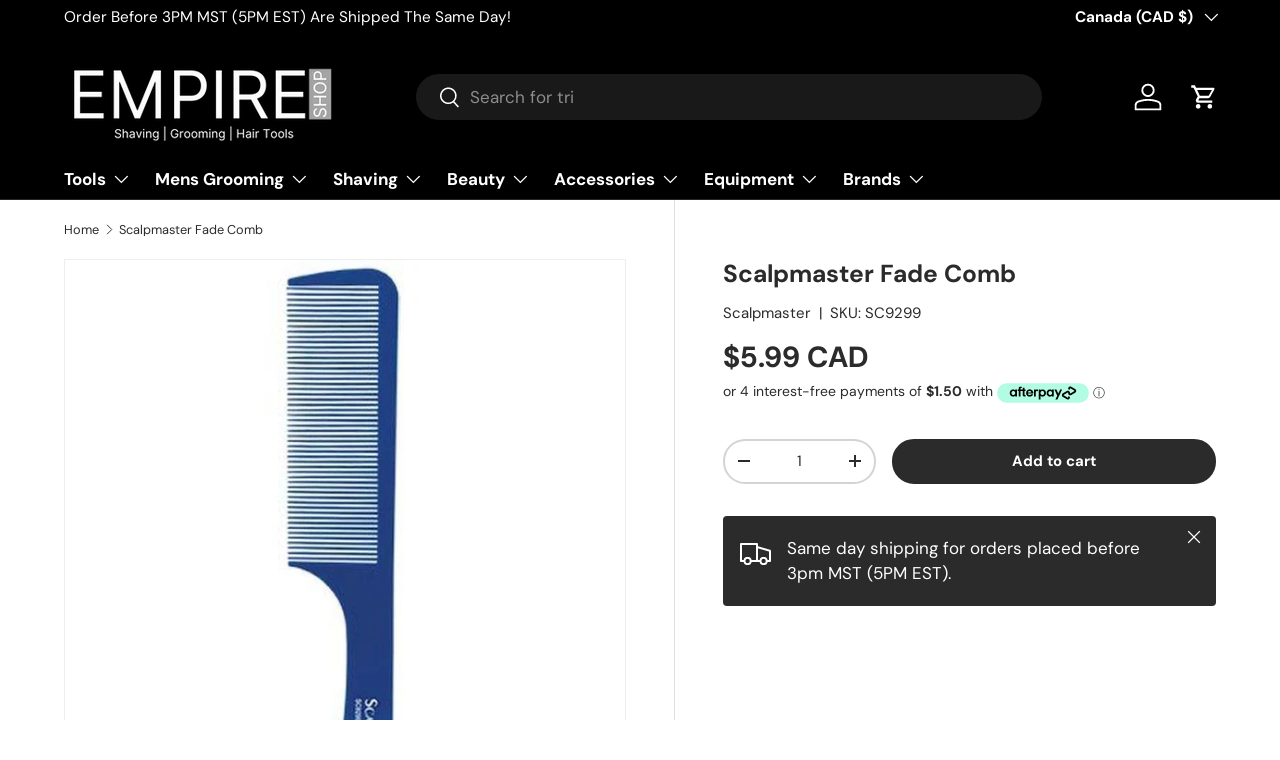

--- FILE ---
content_type: text/html
request_url: https://placement-api.us.afterpay.com/?mpid=empire-barber-supply-retail.myshopify.com&placementid=null&pageType=product&zoid=9.0.85
body_size: 1075
content:

  <!DOCTYPE html>
  <html>
  <head>
      <link rel='icon' href='data:,' />
      <meta http-equiv="Content-Security-Policy"
          content="base-uri 'self'; default-src 'self'; font-src 'self'; style-src 'self'; script-src 'self' https://cdn.jsdelivr.net/npm/zoid@9.0.85/dist/zoid.min.js; img-src 'self'; connect-src 'self'; frame-src 'self'">
      <title></title>
      <link rel="preload" href="/index.js" as="script" />
      <link rel="preload" href="https://cdn.jsdelivr.net/npm/zoid@9.0.85/dist/zoid.min.js" integrity="sha384-67MznxkYtbE8teNrhdkvnzQBmeiErnMskO7eD8QwolLpdUliTdivKWx0ANHgw+w8" as="script" crossorigin="anonymous" />
      <div id="__AP_DATA__" hidden>
        {"errors":{"mcr":null},"mcrResponse":{"data":{"errors":[],"config":{"mpId":"empire-barber-supply-retail.myshopify.com","createdAt":"2023-09-28T22:04:09.445698988Z","updatedAt":"2024-11-16T18:04:36.209237501Z","config":{"consumerLending":{"metadata":{"shouldForceCache":false,"isProductEnabled":false,"updatedAt":"2024-09-18T05:35:30.380321308Z","version":0},"details":{}},"interestFreePayment":{"metadata":{"shouldForceCache":false,"isProductEnabled":true,"updatedAt":"2024-09-18T05:35:30.380270567Z","version":0},"details":{"minimumAmount":{"amount":"1.00","currency":"CAD"},"maximumAmount":{"amount":"2000.00","currency":"CAD"},"cbt":{"enabled":true,"countries":["AU","GB","IT","NZ","FR","ES","CA"],"limits":{}}}},"merchantAttributes":{"metadata":{"shouldForceCache":false,"isProductEnabled":true,"updatedAt":"2024-09-18T05:35:30.380330208Z","version":0},"details":{"analyticsEnabled":true,"tradingCountry":"CA","storeURI":"http://www.shopempire.ca","tradingName":"Empire Barber Supplies","vpuf":true}},"onsitePlacements":{"metadata":{"expiresAt":1731781176208,"ttl":900,"updatedAt":"2024-11-16T18:04:36.208967857Z","version":0},"details":{"onsitePlacements":{"fd024cb6-61bd-4753-a885-5aadcdd13ca0":{"placementId":"fd024cb6-61bd-4753-a885-5aadcdd13ca0","pageType":"product","enabled":true,"type":"price-paragraph","introText":"or","logoType":"badge","badgeTheme":"black-on-mint","lockupTheme":"black","modalTheme":"mint","modalLinkStyle":"circled-info-icon","paymentAmountIsBold":false,"promoRenderStyle":"promo-with-get-and-payments","size":"md","showIfOutsideLimits":true,"showInterestFree":true,"showLowerLimit":true,"showUpperLimit":true,"showWith":true,"showPaymentAmount":true},"23a17327-2159-4de8-acbf-3e0f98c1d7e5":{"placementId":"23a17327-2159-4de8-acbf-3e0f98c1d7e5","pageType":"cart","enabled":true,"type":"price-paragraph","introText":"or","logoType":"badge","badgeTheme":"black-on-mint","lockupTheme":"black","modalTheme":"mint","modalLinkStyle":"circled-info-icon","paymentAmountIsBold":false,"promoRenderStyle":"promo-with-get-and-payments","size":"md","showIfOutsideLimits":true,"showInterestFree":true,"showLowerLimit":true,"showUpperLimit":true,"showWith":true,"showPaymentAmount":true}}}},"cashAppPay":{"metadata":{"shouldForceCache":false,"isProductEnabled":false,"updatedAt":"2024-09-18T05:35:30.380341178Z","version":0},"details":{"enabledForOrders":false,"integrationCompleted":false}},"promotionalData":{"metadata":{"version":0},"details":{"consumerLendingPromotions":[]}}}}},"errors":null,"status":200},"brand":"afterpay","meta":{"version":"0.35.4"}}
      </div>
  </head>
  <body></body>
  <script src="/index.js" type="application/javascript"></script>
  </html>
  

--- FILE ---
content_type: text/css
request_url: https://www.shopempire.ca/cdn/shop/t/14/assets/swatches.css?v=145995023768342124881711126448
body_size: -311
content:
[data-swatch]:before{background-color:rgba(var(--text-color) / .08)}[data-swatch=silver]:before{background-color:gray}[data-swatch=pink]:before{background-color:pink}[data-swatch=blue]:before{background-color:#add8e6}[data-swatch=amber]:before{background-color:#883000}[data-swatch=undulation]:before{background-color:#add8e6}[data-swatch=gold]:before{background-color:gold}[data-swatch=volcanic]:before{background-color:orange}[data-swatch=lemon]:before{background-color:#ffe302}[data-swatch=caribbean]:before{background-color:#00c9fc}[data-swatch=tobacco]:before{background-color:#f5bd1f}[data-swatch=black]:before{background-color:#000}[data-swatch="ocean blue"]:before{background-color:#00f}[data-swatch="jungle green"]:before{background-color:green}[data-swatch="pure gold"]:before{background-color:#ccac00}[data-swatch="snow white"]:before{background-color:#e5e5e5}[data-swatch="classic black"]:before{background-color:#323232}[data-swatch=aqua]:before{background-color:#3d97e9}[data-swatch=fresh]:before{background-color:green}[data-swatch=vibrant]:before{background-color:#e69138}[data-swatch=midnight]:before{background-color:#999}[data-swatch=rose]:before{background-color:#c27ba0}[data-swatch=frost]:before{background-color:#efeded}[data-swatch=royale]:before{background-color:#351c75}[data-swatch="blue (earth)"]:before{background-color:#1572c6}[data-swatch="pink (venus)"]:before{background-color:#e7589e}[data-swatch="green (jupiter)"]:before{background-color:green}[data-swatch="silver (moon)"]:before{background-color:gray}[data-swatch=red]:before{background-color:red}[data-swatch=green]:before{background-color:#6aa84f}[data-swatch=orange]:before{background-color:orange}[data-swatch=lime]:before{background-color:#0f0}[data-swatch="dark brown"]:before{background-color:#5c4033}[data-swatch="medium brown"]:before{background-color:#7f5112}[data-swatch=yellow]:before{background-color:#fff700}[data-swatch=grey]:before{background-color:gray}[data-swatch="brown (nude)"]:before{background-color:#5c4033}
/*# sourceMappingURL=/cdn/shop/t/14/assets/swatches.css.map?v=145995023768342124881711126448 */
